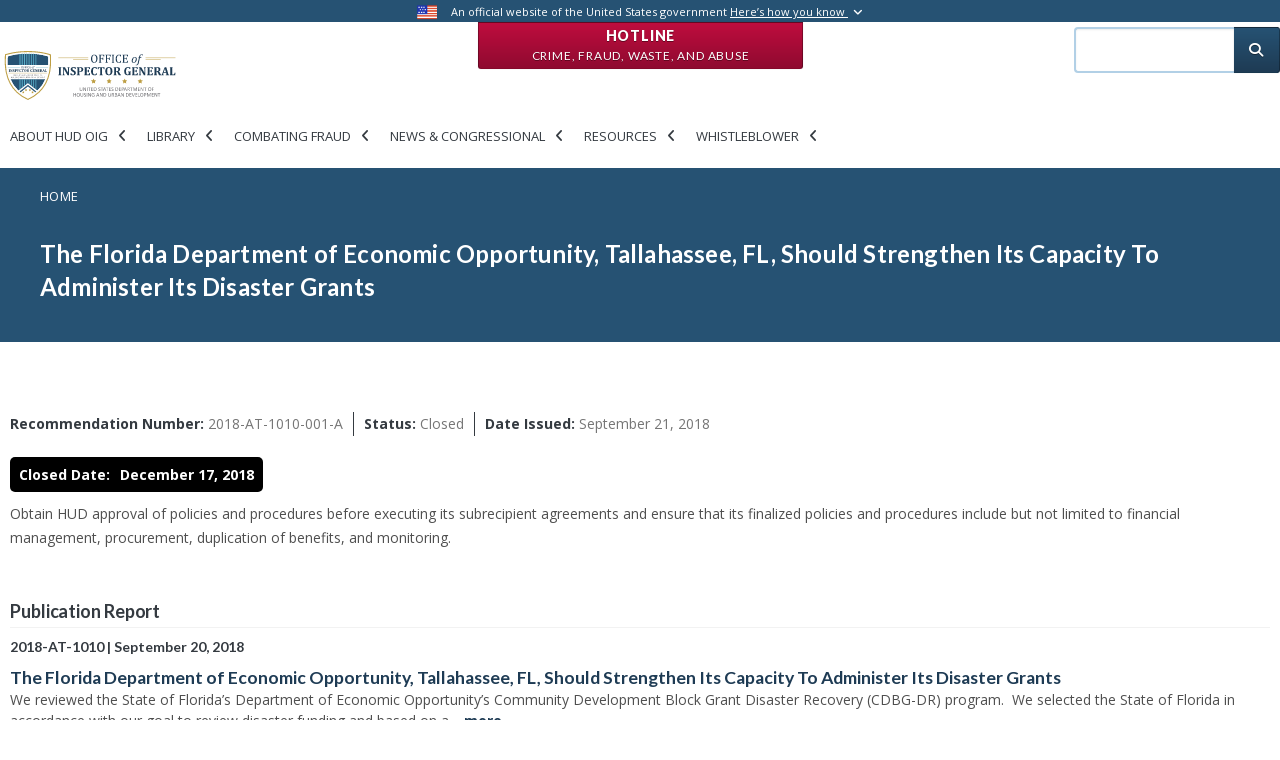

--- FILE ---
content_type: text/html; charset=UTF-8
request_url: https://www.hudoig.gov/open-recommendation/2018-1010-001-florida-department-economic-opportunity-tallahassee-fl-should
body_size: 12089
content:
<!DOCTYPE html>
<html lang="en" dir="ltr" prefix="og: https://ogp.me/ns#">
    <head>
        <meta charset="utf-8" />
<meta name="description" content="Obtain HUD approval of policies and procedures before executing its subrecipient agreements and ensure that its finalized policies and procedures include but not limited to financial management, procurement, duplication of benefits, and monitoring." />
<link rel="canonical" href="https://www.hudoig.gov/open-recommendation/2018-1010-001-florida-department-economic-opportunity-tallahassee-fl-should" />
<link rel="image_src" href="https://www.hudoig.gov/sites/default/files/2022-07/hudoig-share.png" />
<meta property="og:title" content="The Florida Department of Economic Opportunity, Tallahassee, FL, Should Strengthen Its Capacity To Administer Its Disaster Grants | Office of Inspector General, Department of Housing and Urban Development" />
<meta property="og:description" content="HUD OIG conducts audits, evaluations, investigations, and other reviews of the programs and operations of HUD. We use traditional and innovative approaches to improve the economy, efficiency, and effectiveness in the administration of HUD programs." />
<meta property="og:image:url" content="https://www.hudoig.gov/sites/default/files/2022-07/2022-HUDOIG-share-shield.jpg" />
<meta property="og:image:secure_url" content="https://www.hudoig.gov/sites/default/files/2022-07/2022-HUDOIG-share-shield.jpg" />
<meta name="Generator" content="Drupal 11 (https://www.drupal.org)" />
<meta name="MobileOptimized" content="width" />
<meta name="HandheldFriendly" content="true" />
<meta name="viewport" content="width=device-width, initial-scale=1, shrink-to-fit=no" />
<meta http-equiv="x-ua-compatible" content="ie=edge" />
<link rel="icon" href="/themes/custom/hudoig_bootstrap5/favicon.ico" type="image/vnd.microsoft.icon" />
<link rel="alternate" hreflang="en" href="https://www.hudoig.gov/open-recommendation/2018-1010-001-florida-department-economic-opportunity-tallahassee-fl-should" />

        <title>The Florida Department of Economic Opportunity, Tallahassee, FL, Should Strengthen Its Capacity To Administer Its Disaster Grants | Office of Inspector General, Department of Housing and Urban Development</title>
        <link rel="stylesheet" media="all" href="/sites/default/files/css/css_tsUQLCzgG_2GOLqZu3kfuRPnrj26bWP0YaKN7IqTrX8.css?delta=0&amp;language=en&amp;theme=hudoig_bootstrap5&amp;include=[base64]" />
<link rel="stylesheet" media="all" href="/sites/default/files/css/css_21QZ-BIZqLFBZNGUnxhOppkQHEDGZRPXn7pJfGroUb8.css?delta=1&amp;language=en&amp;theme=hudoig_bootstrap5&amp;include=[base64]" />
<link rel="stylesheet" media="all" href="//use.fontawesome.com/releases/v5.13.0/css/all.css" />
<link rel="stylesheet" media="all" href="/sites/default/files/css/css_0Hv3keYGeExIbCq-NXnATLpBL69GxXtOS9mBo0BzNvk.css?delta=3&amp;language=en&amp;theme=hudoig_bootstrap5&amp;include=[base64]" />

        <script type="application/json" data-drupal-selector="drupal-settings-json">{"path":{"baseUrl":"\/","pathPrefix":"","currentPath":"node\/45656","currentPathIsAdmin":false,"isFront":false,"currentLanguage":"en"},"pluralDelimiter":"\u0003","suppressDeprecationErrors":true,"gtag":{"tagId":"G-QEJ37XQ7T4","consentMode":false,"otherIds":[],"events":[],"additionalConfigInfo":[]},"ajaxPageState":{"libraries":"[base64]","theme":"hudoig_bootstrap5","theme_token":null},"ajaxTrustedUrl":[],"data":{"extlink":{"extTarget":true,"extTargetAppendNewWindowDisplay":true,"extTargetAppendNewWindowLabel":"(opens in a new window)","extTargetNoOverride":false,"extNofollow":false,"extTitleNoOverride":false,"extNoreferrer":false,"extFollowNoOverride":false,"extClass":"ext","extLabel":"(link is external]","extImgClass":false,"extSubdomains":true,"extExclude":"","extInclude":"","extCssExclude":"#block-openreadspeakerblock,span.addtoany_list,#disaster-oversight-container,#block-customreadspeakerblock,.print-friendly-header,.header-actions,#customreadspeakerblock-printfriendlyheader","extCssInclude":"","extCssExplicit":"","extAlert":true,"extAlertText":"This link will take you to an external web site. We are not responsible for their content. Are you sure you would like to continue?","extHideIcons":false,"mailtoClass":"mailto","telClass":"","mailtoLabel":"(link sends email]","telLabel":"(link is a phone number)","extUseFontAwesome":false,"extIconPlacement":"append","extPreventOrphan":false,"extFaLinkClasses":"fa fa-external-link","extFaMailtoClasses":"fa fa-envelope-o","extAdditionalLinkClasses":"","extAdditionalMailtoClasses":"","extAdditionalTelClasses":"","extFaTelClasses":"fa fa-phone","allowedDomains":null,"extExcludeNoreferrer":""}},"ckeditorAccordion":{"accordionStyle":{"collapseAll":1,"keepRowsOpen":0,"animateAccordionOpenAndClose":1,"openTabsWithHash":1}},"collapsiblock":{"active_pages":true,"slide_speed":200,"cookie_lifetime":0.5,"switcher_enabled":null,"switcher_class":null},"superfish":{"superfish-main-new":{"id":"superfish-main-new","sf":{"animation":{"opacity":"show","height":"show"},"speed":"fast"},"plugins":{"smallscreen":{"mode":"window_width","title":"Main new"},"supposition":true,"supersubs":true}}},"user":{"uid":0,"permissionsHash":"cc8e5037101789caf6d7ff8ae25acb3bcd406f8944443a273bddbe8949c87e5e"}}</script>
<script src="/core/assets/vendor/jquery/jquery.min.js?v=4.0.0-beta.2"></script>
<script src="/modules/custom/jquery_isarray/js/jquery.isarray.js?v=1.x"></script>
<script src="/modules/custom/jquery_isfunction/js/jquery.isfunction.js?v=1.x"></script>
<script src="/modules/custom/jquery_trim/js/jquery.trim.js?v=1.x"></script>
<script src="/core/assets/vendor/once/once.min.js?v=1.0.1"></script>
<script src="/core/misc/drupalSettingsLoader.js?v=11.1.8"></script>
<script src="/core/misc/drupal.js?v=11.1.8"></script>
<script src="/core/misc/drupal.init.js?v=11.1.8"></script>
<script src="/modules/contrib/jquery_ui/assets/vendor/jquery.ui/ui/version-min.js?v=1.13.2"></script>
<script src="/modules/contrib/jquery_ui/assets/vendor/jquery.ui/ui/keycode-min.js?v=1.13.2"></script>
<script src="/modules/contrib/jquery_ui/assets/vendor/jquery.ui/ui/unique-id-min.js?v=1.13.2"></script>
<script src="/modules/contrib/jquery_ui/assets/vendor/jquery.ui/ui/widget-min.js?v=1.13.2"></script>
<script src="/modules/contrib/jquery_ui/assets/vendor/jquery.ui/ui/widgets/accordion-min.js?v=1.13.2"></script>
<script src="/modules/contrib/google_tag/js/gtag.js?t6t188"></script>
<script src="/themes/custom/hudoig_bootstrap5/js/popper.min.js?v=11.1.8"></script>
<script src="/themes/custom/hudoig_bootstrap5/js/bootstrap.min.js?v=11.1.8"></script>
<script src="/themes/custom/hudoig_bootstrap5/js/barrio.js?v=11.1.8"></script>
<script src="/themes/custom/hudoig_bootstrap5/js/custom.js?v=11.1.8"></script>
<script src="/themes/custom/hudoig_bootstrap5/js/bootstrap-datepicker.min.js?v=11.1.8"></script>
<script src="/modules/contrib/superfish/js/superfish.js?v=2.0"></script>
<script src="/modules/custom/superfish_aria/js/superfish-aria.js?v=1.x"></script>
<script src="/modules/custom/views_accordion_aria/js/views-accordion-aria.js?v=1.x"></script>

    </head>
    <body class="miniorange-override-login layout-one-sidebar layout-sidebar-second page-node-45656 page-node-the-florida-department-of-economic-opportunity-tallahassee-fl-should-strengthen-its-capacity-to-administer-its-disaster-grants path-node node--type-open-recom">
        <a href="#main-content" class="visually-hidden focusable skip-link">
            Skip to main content
        </a>
        
          <div class="dialog-off-canvas-main-canvas" data-off-canvas-main-canvas>
    <div id="page-wrapper">
    <div id="page">
        
  <section class="region region-top-header">
    <div class="top-line">
      <div class="container extra-size">
          <div class="row">
              <div class="col-md-12">
                  <img src="/themes/custom/hudoig_bootstrap5/images/usa-flag.png" class="flag" alt="U.S. flag">
                  <p class="statement">
                      An official website of the United States government
                      <a href="#" id="gov-banner-toggle">Here’s how you know <i class="toggle fa fa-angle-down"></i></a>
                  </p>

              </div>
          </div>
      </div>
      <div id="gov-banner">
          <div class="container extra-size">
              <div class="row">
                  <div class="col-sm-1">
                      <img src="/themes/custom/hudoig_bootstrap5/images/dot_gov_icon.png" class="pull-right">
                  </div>
                  <div class="col-md-5 col-sm-11">
                      <strong>The .gov means it’s official.</strong>
                      <p>
                          Federal government websites often end in .gov or .mil. Before sharing sensitive information, make sure you're on a federal government site.
                      </p>
                  </div>
                  <div class="col-sm-1">
                      <img src="/themes/custom/hudoig_bootstrap5/images/https_icon.png" class="pull-right">
                  </div>
                  <div class="col-md-5 col-sm-11">
                      <strong>The site is secure.</strong>
                      <p>
                          The <strong>https://</strong> ensures that you are connecting to the official website and that any information you provide is encrypted and transmitted securely.
                      </p>
                  </div>
              </div>
          </div>
      </div>
    </div>
    
<div  id="block-hotlineblock" class="block-content-hotline_red_block block block-block-content block-block-content47477db3-0f75-4923-b945-dc3ad3c3a2c2 hotline-button">
    
        

       <a class="btn btn-red" href=/hotline> Hotline <br><span class="small-text">
            <div class="clearfix text-formatted field field--name-body field--type-text-with-summary field--label-hidden field__item" tabindex="0"><p>Crime, Fraud, Waste, and Abuse</p></div>
      </span></a>
  
</div>

  </section>


        <header id="header" class="header" role="banner" aria-label="Site header">
                                                <div class="top-header">
                        <div class="container extra-size">  
                            <div class="row">
                                <div class="col-12 col-sm-12 col-md-12 col-lg-9">
                                        <a href="/" title="Home" rel="home" class="navbar-brand">
          <img src="/themes/custom/hudoig_bootstrap5/logo.svg" alt="Office of the Inspector General" title="Office of the Inspector General" aria-label="Office of the Inspector General" tabindex="0"  class="img-fluid d-inline-block align-top" />
        <span class="ml-2 d-none d-md-inline">Office of Inspector General, Department of Housing and Urban Development</span>
  </a>
<div id="block-mainnew" class="block block-superfish block-superfishmain-new">
  
    
      <div class="content">
      
<ul id="superfish-main-new" class="menu sf-menu sf-main-new sf-horizontal sf-style-none">
  <li id="main-new-menu-link-content3cf922f9-75d0-4ae3-8302-ddbce5a532a5" class="sf-depth-1 menuparent menuitem-wrapper"><a href="/" title="About HUD OIG" class="sf-depth-1 menuparent" tabindex="0">About HUD OIG</a><ul><li id="main-new-menu-link-content216d117e-e57d-4ed5-91d5-6bd524a463b3" class="sf-depth-2 sf-no-children menuitem-wrapper"><a href="/about-hud-oig/organization-staff" class="sf-depth-2" tabindex="0">Organization &amp; Staff</a></li><li id="main-new-menu-link-contentdb7ff96f-3234-4342-9511-f69801f22371" class="sf-depth-2 sf-no-children menuitem-wrapper"><a href="/about-hud-oig/mission-vision" class="sf-depth-2" tabindex="0">Mission &amp; Vision</a></li><li id="main-new-menu-link-contentd20754da-d766-441e-8539-f55038ece2b0" class="sf-depth-2 sf-no-children menuitem-wrapper"><a href="/about-hud-oig/strategy-performance" class="sf-depth-2" tabindex="0">Strategy &amp; Performance</a></li><li id="main-new-menu-link-content0bc6bd99-3104-49b0-a9fe-1b543aa01646" class="sf-depth-2 sf-no-children menuitem-wrapper"><a href="/about-hud-oig/what-we-do" class="sf-depth-2" tabindex="0">What We Do</a></li><li id="main-new-menu-link-content3542015d-e2e0-4f70-ba25-c6485f724d39" class="sf-depth-2 sf-no-children menuitem-wrapper"><a href="/about-hud-oig/careers" class="sf-depth-2" tabindex="0">Careers</a></li><li id="main-new-menu-link-content4f9717b2-9ee6-4bb2-a248-cb84703ad77a" class="sf-depth-2 sf-no-children menuitem-wrapper"><a href="/about-hud-oig/contacts-locations" class="sf-depth-2" tabindex="0">Contacts &amp; Locations</a></li></ul></li><li id="main-new-menu-link-content3be5da97-d494-47c4-b451-1e53acd88826" class="sf-depth-1 menuparent menuitem-wrapper"><a href="/" class="sf-depth-1 menuparent" tabindex="0">Library</a><ul><li id="main-new-menu-link-contentf445453e-2dbb-4f09-b182-e74383e159d0" class="sf-depth-2 sf-no-children menuitem-wrapper"><a href="/library/audits-evaluations" class="sf-depth-2" tabindex="0">Audits &amp; Evaluations</a></li><li id="main-new-menu-link-contentcc0b9414-c068-4978-bf1e-cc61966628bd" class="sf-depth-2 sf-no-children menuitem-wrapper"><a href="/alertsbriefs%26other" class="sf-depth-2" tabindex="0">Other Publications</a></li><li id="main-new-menu-link-contentf02f5fd3-43eb-4ab6-bd18-97e61f2bfad7" class="sf-depth-2 sf-no-children menuitem-wrapper"><a href="/library/investigation-inquiry-reports" class="sf-depth-2" tabindex="0">Investigation &amp; Inquiry Reports</a></li><li id="main-new-menu-link-contentd6d36b69-1903-4d25-8a04-4c1cc39d125d" class="sf-depth-2 sf-no-children menuitem-wrapper"><a href="/library/hearings-correspondence" class="sf-depth-2" tabindex="0">Hearings &amp; Correspondence</a></li><li id="main-new-views-viewviewspriority-open-recommendations-search-indexpage-1" class="sf-depth-2 sf-no-children menuitem-wrapper"><a href="/open-recommendation/priority" class="sf-depth-2" tabindex="0">Priority Open Recommendations</a></li><li id="main-new-views-viewviewsopen-recommendations-search-indexpage-1" class="sf-depth-2 sf-no-children menuitem-wrapper"><a href="/open-recommendation/search" class="sf-depth-2" tabindex="0">Recommendations Dashboard</a></li><li id="main-new-menu-link-content7a94bcb4-ccc3-457c-8af9-588220dfc8e7" class="sf-depth-2 sf-no-children menuitem-wrapper"><a href="/library/top-management-challenges" class="sf-depth-2" tabindex="0">Top Management Challenges</a></li><li id="main-new-menu-link-contentaba8e45b-b5b8-4827-8816-ea73e2d92edc" class="sf-depth-2 sf-no-children menuitem-wrapper"><a href="/library/semiannual-reports" class="sf-depth-2" tabindex="0">Semiannual Reports</a></li><li id="main-new-menu-link-contentc84d7392-8ea1-4dc8-b824-2f2766b35944" class="sf-depth-2 sf-no-children menuitem-wrapper"><a href="/foia" class="sf-depth-2" tabindex="0">FOIA</a></li><li id="main-new-menu-link-content49b0169c-a18e-4bbd-868a-614358555954" class="sf-depth-2 sf-no-children menuitem-wrapper"><a href="/library/single-audit-guidance" class="sf-depth-2" tabindex="0">Single Audit Guidance</a></li><li id="main-new-views-viewviewswork-start-search-2022page-1" class="sf-depth-2 sf-no-children menuitem-wrapper"><a href="/library/ongoing-work" class="sf-depth-2" tabindex="0">Ongoing Work</a></li><li id="main-new-menu-link-content58836a05-8573-4d84-b017-465933f00efe" class="sf-depth-2 sf-no-children menuitem-wrapper"><a href="/AI" class="sf-depth-2" tabindex="0">AI Compliance Plan</a></li></ul></li><li id="main-new-menu-link-content0cb51932-5000-40f6-954e-d50a88ee6007" class="sf-depth-1 menuparent menuitem-wrapper"><a href="/" title="Combating Fraud" class="sf-depth-1 menuparent" tabindex="0">Combating Fraud</a><ul><li id="main-new-menu-link-content0f51ab27-2b47-44cf-9cc7-87c6d2ec236f" class="sf-depth-2 sf-no-children menuitem-wrapper"><a href="/fraud/what-you-can-do" class="sf-depth-2" tabindex="0">What You Can Do</a></li><li id="main-new-menu-link-contentbed48fa8-9550-4c1a-897a-b8fffadfda45" class="sf-depth-2 sf-no-children menuitem-wrapper"><a href="/fraud/notices-alerts" class="sf-depth-2" tabindex="0">Notices &amp; Alerts</a></li><li id="main-new-menu-link-content1c0b0b2b-fdf0-4ca2-b8fe-8e57490661e0" class="sf-depth-2 sf-no-children menuitem-wrapper"><a href="/fraud/common-fraud-schemes" class="sf-depth-2" tabindex="0">Common Fraud Schemes</a></li></ul></li><li id="main-new-menu-link-contentb4c87153-e754-4297-b887-a27c3d92b44e" class="sf-depth-1 menuparent menuitem-wrapper"><a href="/" title="News &amp; Congressional" class="sf-depth-1 menuparent" tabindex="0">News &amp; Congressional</a><ul><li id="main-new-menu-link-content3bcb1183-5453-41b7-a120-62964fa662d2" class="sf-depth-2 sf-no-children menuitem-wrapper"><a href="/news-congressional/press-releases" class="sf-depth-2" tabindex="0">Press Releases</a></li><li id="main-new-menu-link-content277a8273-8826-4259-829a-afe89c838f50" class="sf-depth-2 sf-no-children menuitem-wrapper"><a href="/news-congressional/media-material" class="sf-depth-2" tabindex="0">Media Material</a></li><li id="main-new-menu-link-content52892793-22a8-4e0a-a109-fe4b8b18ab95" class="sf-depth-2 sf-no-children menuitem-wrapper"><a href="/news-congressional/congressional-affairs" class="sf-depth-2" tabindex="0">Congressional Affairs</a></li><li id="main-new-menu-link-content45761c08-cd03-4ece-973c-d4d14ac31a9f" class="sf-depth-2 sf-no-children menuitem-wrapper"><a href="/news-congressional/newsletters" class="sf-depth-2" tabindex="0">Newsletter</a></li></ul></li><li id="main-new-menu-link-contentb870fcb0-a1bc-4cf0-bade-cdb1bb439637" class="sf-depth-1 menuparent menuitem-wrapper"><a href="/" class="sf-depth-1 menuparent" tabindex="0">Resources</a><ul><li id="main-new-menu-link-contentb8697488-bb12-48a4-b05c-95686f733375" class="sf-depth-2 sf-no-children menuitem-wrapper"><a href="/resources/faqs" class="sf-depth-2" tabindex="0">FAQs</a></li><li id="main-new-menu-link-content2491140a-7c57-4f66-b1c9-3ffc9deffd5a" class="sf-depth-2 sf-no-children menuitem-wrapper"><a href="/resources/toolkits" class="sf-depth-2" tabindex="0">Toolkits</a></li><li id="main-new-menu-link-content68cb12da-f154-40f7-84a5-76801b74a654" class="sf-depth-2 sf-no-children menuitem-wrapper"><a href="/resources/posters-and-brochures" class="sf-depth-2" tabindex="0">Posters and Brochures</a></li></ul></li><li id="main-new-menu-link-content7d279575-a2ac-4928-9192-6fbb429365c8" class="sf-depth-1 menuparent menuitem-wrapper"><a href="/whistleblower-protections" class="sf-depth-1 menuparent" tabindex="0">Whistleblower</a><ul><li id="main-new-menu-link-contentf5422207-4e9b-4b40-b779-7aa5ab0ad6ce" class="sf-depth-2 sf-no-children menuitem-wrapper"><a href="/whistleblower-protections" class="sf-depth-2" tabindex="0">Whistleblower Protections</a></li></ul></li>
</ul>

    </div>
  </div>


                                </div>
                                <div class="col-12 col-sm-12 col-md-12 col-lg-3" id="top-header-search">
                                    
                                    <div class="search-block-form contextual-region block block-search block-search-form-block" id="block-searchform" role="search">
                                        <div class="content container-inline">
                                            <div class="content container-inline">
                                                <form action="/search" method="get" id="search-block-form" accept-charset="UTF-8" class="search-form search-block-form form-row" data-drupal-form-fields="edit-keys">
                                                    <fieldset class="js-form-item js-form-type-search form-type-search js-form-item-keys form-item-keys form-no-label form-group col-auto">
                                                        <label for="edit-keys" class="sr-only">Search</label>
                                                        <input title="Enter the terms you wish to search for." data-drupal-selector="edit-keys" type="search" id="edit-keys" name="search_api_fulltext" tabindex="0" title="search input field" aria-label="search input field" value="" size="15" maxlength="128" class="form-search form-control">
                                                    </fieldset>
                                                    <div data-drupal-selector="edit-actions" class="form-actions js-form-wrapper form-group col-auto" id="edit-actions">
                                                        <button data-drupal-selector="edit-submit" type="submit" id="edit-submit" value="Search" class="button js-form-submit form-submit btn btn-primary" tabindex="0" name="Search submission button" title="Search submission button" aria-label="Search submission button">
                                                            <i class="fas fa-search"></i>
                                                        </button>
                                                    </div>
                                                </form>
                                            </div>
                                        </div>
                                    </div>
                                </div>
                            </div>
                        </div>
                    </div>
                    
                                 <nav class="navbar navbar-dark bg-primary navbar-expand-lg" id="navbar-main">
                                                                                                            </nav>
                    </header>
                        <div id="main-wrapper" class="layout-main-wrapper clearfix">
                            <div class="breadcrumb-wrapper">
                    <aside class="main-breadcrumb section clearfix" role="complementary">
                          <div id="block-hudoig-bootstrap5-breadcrumbs" class="block block-system block-system-breadcrumb-block">
  
    
      <div class="content">
      

  <nav role="navigation" aria-label="breadcrumb">
    <ol class="breadcrumb">
                  <li class="breadcrumb-item">
          <a href="/">Home</a>
        </li>
              </ol>
  </nav>

    </div>
  </div>
<div id="block-hudoig-bootstrap5-page-title" class="block block-core block-page-title-block">
  
    
      <div class="content">
      
    <h1 class="title" tabindex="0"><span class="field field--name-title field--type-string field--label-hidden">The Florida Department of Economic Opportunity, Tallahassee, FL, Should Strengthen Its Capacity To Administer Its Disaster Grants</span>
</h1>


    </div>
  </div>


                    </aside>
                </div>
                                        <div id="main" class="container extra-size">
                    <div class="row row-offcanvas row-offcanvas-left clearfix">
                        <main class="main-content col" id="content" role="main">
                            <section class="section">
                                <a id="main-content" name="main-content" title="main-content" tabindex="-1"></a>
                                  <div data-drupal-messages-fallback class="hidden"></div>
<div id="block-navigationindexblock" class="block block-oig-nav-sec-index-btn block-nav-index-block">
  
    
      <div class="content">
      

    </div>
  </div>
<div id="block-hudoig-bootstrap5-content" class="block block-system block-system-main-block">
  
    
      <div class="content">
      

<article data-history-node-id="45656" class="node node--type-open-recom node--view-mode-full clearfix" tabindex="0">
  <header>
    
        
      </header>
  <div class="node__content clearfix" tabindex="0">
      <div class="layout layout--onecol">
    <div  class="layout__region layout__region--content">
      <div class="views-element-container block block-views block-views-blockrecommendation-details-block-1">
  
    
      <div class="content">
      <div><div class="view view-recommendation-details view-id-recommendation_details view-display-id-block_1 js-view-dom-id-c0bdc2e362f5a507909e4336912399edbfd6ab9be210808ccc1e15c1471c7cb6">
  
    
      
      <div class="view-content row">
          <div class="views-row">
    <div class="views-field views-field-nothing"><span class="field-content" tabindex="0"><div class="recommendation-metadata">
<ul>
<li><div class="recommendation-number" tabindex="0"><strong>Recommendation Number:</strong> 2018-AT-1010-001-A</div></li>
<li><div class="recommendation-status" tabindex="0"><strong>Status:</strong> Closed</div></li>
<li><div class="recommendation-issuedate" tabindex="0"><strong>Date Issued:</strong> September 21, 2018</div></li>
</ul>
</div></span></div>
  </div>

    </div>
  
          </div>
</div>

    </div>
  </div>
<div class="views-element-container block block-views block-views-blockrecommendation-details-block-2">
  
    
      <div class="content">
      <div><div class="view view-recommendation-details view-id-recommendation_details view-display-id-block_2 js-view-dom-id-487f5b10cfac5825044fa5a6972a43f6fe5a1bb258ffd3f865a7fdfa19b21a7a">
  
    
      
      <div class="view-content row">
          <div class="views-row">
    <div class="views-field views-field-field-closed-date"><strong class="views-label views-label-field-closed-date" tabindex="0">Closed Date: </strong><div class="field-content" tabindex="0">December 17, 2018</div></div>
  </div>

    </div>
  
          </div>
</div>

    </div>
  </div>
<div class="block block-layout-builder block-field-blocknodeopen-recombody">
  
    
      <div class="content">
      
            <div class="field field--name-body field--type-text-with-summary field--label-hidden field__item" tabindex="0">
<html><body><p>Obtain HUD approval of policies and procedures before executing its subrecipient agreements and ensure that its finalized policies and procedures include but not limited to financial management, procurement, duplication of benefits, and monitoring.</p><script defer src="https://static.cloudflareinsights.com/beacon.min.js/vcd15cbe7772f49c399c6a5babf22c1241717689176015" integrity="sha512-ZpsOmlRQV6y907TI0dKBHq9Md29nnaEIPlkf84rnaERnq6zvWvPUqr2ft8M1aS28oN72PdrCzSjY4U6VaAw1EQ==" data-cf-beacon='{"version":"2024.11.0","token":"996bbd6aab494672aad9cba81c8bb2c5","server_timing":{"name":{"cfCacheStatus":true,"cfEdge":true,"cfExtPri":true,"cfL4":true,"cfOrigin":true,"cfSpeedBrain":true},"location_startswith":null}}' crossorigin="anonymous"></script>
</body>
</html></div>
      
    </div>
  </div>

    </div>
  </div>
  <div class="layout layout--onecol">
    <div  class="layout__region layout__region--content">
      <div class="views-element-container block block-views block-views-blockopen-recommendation-parent-report-siblings-block-1">
  
    
      <div class="content">
      <div><div class="view view-open-recommendation-parent-report-siblings view-id-open_recommendation_parent_report_siblings view-display-id-block_1 js-view-dom-id-4b8f24170705ce88210514036f0d175a022842a1262036b2d5890ee39a9b9419">
  
    
      
      <div class="view-content row">
          <div class="views-row">
    <div class="views-field views-field-nothing"><span class="field-content" tabindex="0"><h2 tabindex="0">Publication Report</h2>
<div class="view-grouping-header">
<h5><span class="open-recom-publication-number" tabindex="0">2018-AT-1010</span> <span class="open-recom-pub-spacer">|</span> <span class="open-recom-publication-issue-date" tabindex="0">September 20, 2018</span></h5>
<h3><span class="open-recom-publication-title"><a href="/reports-publications/report/florida-department-economic-opportunity-tallahassee-fl-should" hreflang="en">The Florida Department of Economic Opportunity, Tallahassee, FL, Should Strengthen Its Capacity To Administer Its Disaster Grants</a></h3>
<span class="open-recom-publication-summary" tabindex="0">

We reviewed the State of Florida’s Department of Economic Opportunity’s Community Development Block Grant Disaster Recovery (CDBG-DR) program.&nbsp; We selected the State of Florida in accordance with our goal to review disaster funding and based on a… <a href="https://www.hudoig.gov/reports-publications/report/florida-department-economic-opportunity-tallahassee-fl-should" class="views-more-link">more</a> 
</span>
</div></span></div>
  </div>

    </div>
  
          </div>
</div>

    </div>
  </div>

    </div>
  </div>
  <div class="layout layout--onecol">
    <div  class="layout__region layout__region--content">
      <div class="views-element-container block block-views block-views-blockopen-recommendation-parent-report-siblings-block-2">
  
    
      <div class="content">
      <div><div class="view view-open-recommendation-parent-report-siblings view-id-open_recommendation_parent_report_siblings view-display-id-block_2 js-view-dom-id-5ba512d8f2bf80709598d07eed6fd49f3d96529ad268abc7e7a5b934ddc3d768">
  
    
      <div class="view-header">
      
<html><body><h4 tabindex="0">Related Recommendations</h4>
<div class="open-rec-search-index-key container">
</div>
</body>
</html>
    </div>
      
      <div class="view-content row">
      <div class="item-list">
      <h3><h3 tabindex="0" title="Community Planning and Development" aria-label="Community Planning and Development">Community Planning and Development</h3></h3>
  
  <ul>

          <li><div class="views-field views-field-field-recommendation-number"><div class="field-content" tabindex="0"><span class="open-recom-status Closed"><span class="open-recom-status-open-icon" title="Closed" tabindex="0">&nbsp;</span>
<div class="status-desc" tabindex="0">
<strong>Status</strong>
<div class="open-rec-key-column status-open col-2">
<span class="open-recom-status open"><span class="open-recom-status-open-icon">&nbsp;</span></span> <span class="label" tabindex="0">Open</span>
</div>

<div class="open-rec-key-column status-closed col-2">
<span class="open-recom-status closed"><span class="open-recom-status-open-icon">&nbsp;</span></span> <span class="label" tabindex="0">Closed</span>
</div>

</div>
</span> <a href="/open-recommendation/2018-1010-001-b-florida-department-economic-opportunity-tallahassee-fl-should" title="view 2018-AT-1010-001-B recommendation" aria-label="view 2018-AT-1010-001-B recommendation" class="open-recom-number" tabindex="0">2018-AT-1010-001-B</a> <div class="views-field views-field-field-closed-date"><span class="field-content">Closed on December 17, 2018</span></div>     </div></div><div class="views-field views-field-body"><div class="field-content" tabindex="0"><p class="recom-list-summary">
<p>Establish adequate financial controls to ensure that its disaster funds are properly classified and allocated to the correct grant and ensure that DRGR drawdowns are conducted in a timely manner.</p>
</p></div></div></li>
          <li><div class="views-field views-field-field-recommendation-number"><div class="field-content" tabindex="0"><span class="open-recom-status Closed"><span class="open-recom-status-open-icon" title="Closed" tabindex="0">&nbsp;</span>
<div class="status-desc" tabindex="0">
<strong>Status</strong>
<div class="open-rec-key-column status-open col-2">
<span class="open-recom-status open"><span class="open-recom-status-open-icon">&nbsp;</span></span> <span class="label" tabindex="0">Open</span>
</div>

<div class="open-rec-key-column status-closed col-2">
<span class="open-recom-status closed"><span class="open-recom-status-open-icon">&nbsp;</span></span> <span class="label" tabindex="0">Closed</span>
</div>

</div>
</span> <a href="/open-recommendation/2018-1010-001-c-florida-department-economic-opportunity-tallahassee-fl-should" title="view 2018-AT-1010-001-C recommendation" aria-label="view 2018-AT-1010-001-C recommendation" class="open-recom-number" tabindex="0">2018-AT-1010-001-C</a> <div class="views-field views-field-field-closed-date"><span class="field-content">Closed on December 17, 2018</span></div>     </div></div><div class="views-field views-field-body"><div class="field-content" tabindex="0"><p class="recom-list-summary">
<p>Provide adequate training to staff on the appropriate classification of disaster recovery activities to ensure costs are accurately allocated and recorded.</p>
</p></div></div></li>
          <li><div class="views-field views-field-field-recommendation-number"><div class="field-content" tabindex="0"><span class="open-recom-status Closed"><span class="open-recom-status-open-icon" title="Closed" tabindex="0">&nbsp;</span>
<div class="status-desc" tabindex="0">
<strong>Status</strong>
<div class="open-rec-key-column status-open col-2">
<span class="open-recom-status open"><span class="open-recom-status-open-icon">&nbsp;</span></span> <span class="label" tabindex="0">Open</span>
</div>

<div class="open-rec-key-column status-closed col-2">
<span class="open-recom-status closed"><span class="open-recom-status-open-icon">&nbsp;</span></span> <span class="label" tabindex="0">Closed</span>
</div>

</div>
</span> <a href="/open-recommendation/2018-1010-001-d-florida-department-economic-opportunity-tallahassee-fl-should" title="view 2018-AT-1010-001-D recommendation" aria-label="view 2018-AT-1010-001-D recommendation" class="open-recom-number" tabindex="0">2018-AT-1010-001-D</a> <div class="views-field views-field-field-closed-date"><span class="field-content">Closed on February 27, 2019</span></div>     </div></div><div class="views-field views-field-body"><div class="field-content" tabindex="0"><p class="recom-list-summary">
<p>Continue to establish a data sharing agreement with FEMA for Hurricanes Hermine and Matthew to ensure that all sources of funding are included in its disaster policies and procedures to prevent duplication of benefits and ensure that the term of the agreement is sufficient.</p>
</p></div></div></li>
          <li><div class="views-field views-field-field-recommendation-number"><div class="field-content" tabindex="0"><span class="open-recom-status Closed"><span class="open-recom-status-open-icon" title="Closed" tabindex="0">&nbsp;</span>
<div class="status-desc" tabindex="0">
<strong>Status</strong>
<div class="open-rec-key-column status-open col-2">
<span class="open-recom-status open"><span class="open-recom-status-open-icon">&nbsp;</span></span> <span class="label" tabindex="0">Open</span>
</div>

<div class="open-rec-key-column status-closed col-2">
<span class="open-recom-status closed"><span class="open-recom-status-open-icon">&nbsp;</span></span> <span class="label" tabindex="0">Closed</span>
</div>

</div>
</span> <a href="/open-recommendation/2018-1010-001-e-florida-department-economic-opportunity-tallahassee-fl-should" title="view 2018-AT-1010-001-E recommendation" aria-label="view 2018-AT-1010-001-E recommendation" class="open-recom-number" tabindex="0">2018-AT-1010-001-E</a> <div class="views-field views-field-field-closed-date"><span class="field-content">Closed on February 27, 2019</span></div>     </div></div><div class="views-field views-field-body"><div class="field-content" tabindex="0"><p class="recom-list-summary">
<p>Continue to negotiate with SBA to extend its data-sharing agreements for the term of the expenditure requirements set forth in public laws or the Federal Register.</p>
</p></div></div></li>
          <li><div class="views-field views-field-field-recommendation-number"><div class="field-content" tabindex="0"><span class="open-recom-status Closed"><span class="open-recom-status-open-icon" title="Closed" tabindex="0">&nbsp;</span>
<div class="status-desc" tabindex="0">
<strong>Status</strong>
<div class="open-rec-key-column status-open col-2">
<span class="open-recom-status open"><span class="open-recom-status-open-icon">&nbsp;</span></span> <span class="label" tabindex="0">Open</span>
</div>

<div class="open-rec-key-column status-closed col-2">
<span class="open-recom-status closed"><span class="open-recom-status-open-icon">&nbsp;</span></span> <span class="label" tabindex="0">Closed</span>
</div>

</div>
</span> <a href="/open-recommendation/2018-1010-001-f-florida-department-economic-opportunity-tallahassee-fl-should" title="view 2018-AT-1010-001-F recommendation" aria-label="view 2018-AT-1010-001-F recommendation" class="open-recom-number" tabindex="0">2018-AT-1010-001-F</a> <div class="views-field views-field-field-closed-date"><span class="field-content">Closed on December 17, 2018</span></div>     </div></div><div class="views-field views-field-body"><div class="field-content" tabindex="0"><p class="recom-list-summary">
<p>Continue to fill its vacancy and assess staffing resources as it prepares for additional disaster funds.</p>
</p></div></div></li>
    
  </ul>

</div>

    </div>
  
          </div>
</div>

    </div>
  </div>

    </div>
  </div>

  </div>
</article>

    </div>
  </div>


                            </section>
                        </main>
                                                                                                                            <div class="sidebar_second sidebar col-md-3 order-last" id="sidebar_second">
                                <aside class="section" role="complementary">
                                      <div id="block-navigationstaticpublicationslibrary" class="block-content-basic block block-block-content block-block-content64efb73b-1455-42c5-8f4b-a26e644e1dbb">
  
    
      <div class="content">
      
            <div class="clearfix text-formatted field field--name-body field--type-text-with-summary field--label-hidden field__item" tabindex="0">
<html><body><nav aria-labelledby="block-mainnew-2-menu" class="block block-menu navigation menu--main-new" id="block-mainnew-2" role="navigation">
<div class="collapsiblock" data-collapsiblock-action="3" id="collapsiblock-wrapper-mainnew_2">
<h2 id="block-mainnew-2-menu"><a href="#collapse-mainnew_2" role="link">Navigation</a></h2>
</div>

<ul aria-hidden="false" class="clearfix nav" style>
	<li class="nav-item"><a class="nav-link nav-link--library-audits-evaluations" data-drupal-link-system-path="node/20401" href="/library/audits-evaluations">Audits &amp; Evaluations</a></li>
	<li class="nav-item"><a class="nav-link nav-link--alertsbriefs26other" data-drupal-link-system-path="node/20421" href="/alertsbriefs%26other">Other Publications</a></li>
	<li class="nav-item menu-item--collapsed"><a class="nav-link nav-link--library-investigation-inquiry-reports" data-drupal-link-system-path="node/20474" href="/library/investigation-inquiry-reports">Investigation &amp; Inquiry Reports</a></li>
	<li class="nav-item"><a class="nav-link nav-link--library-recommendation-dashboard" data-drupal-link-system-path="node/20445" href="/open-recommendation/search">Recommendation Dashboard</a></li>
	<li class="nav-item"><a class="nav-link nav-link--library-hearings-correspondence" data-drupal-link-system-path="node/20454" href="/library/hearings-correspondence">Hearings &amp; Correspondence</a></li>
	<li class="nav-item"><a class="nav-link nav-link--library-top-management-challenges" data-drupal-link-system-path="node/20463" href="/library/top-management-challenges">Top Management Challenges</a></li>
	<li class="nav-item"><a class="nav-link nav-link--library-semiannual-reports" data-drupal-link-system-path="node/20500" href="/library/semiannual-reports">Semiannual Reports</a></li>
	<li class="nav-item menu-item--collapsed"><a class="nav-link nav-link--foia" data-drupal-link-system-path="node/20403" href="/foia">FOIA</a></li>
	<li class="nav-item menu-item--collapsed"><a class="nav-link nav-link--library-single-audit-guidance" data-drupal-link-system-path="node/20399" href="/library/single-audit-guidance">Single Audit Guidance</a></li>
	<li class="nav-item"><a class="nav-link nav-link--library-ongoing-work" data-drupal-link-system-path="node/20469" href="/library/ongoing-work">Ongoing Work</a></li>
</ul>
</nav>
</body>
</html></div>
      
    </div>
  </div>
<div id="block-openrecommendationsquicklinkscontenttype" class="block-content-basic block block-block-content block-block-content5edea1b2-f5fa-42cb-a21e-22425369bc93">
  
    
      <div class="content">
      
            <div class="clearfix text-formatted field field--name-body field--type-text-with-summary field--label-hidden field__item" tabindex="0">
<html><body><h2>Quick links</h2>

<ul>
	<li><a href="/open-recommendation/search">Recommendations Dashboard</a></li>
	<li><a href="/library/recommendation-dashboard">Charts and Graphs</a></li>
	<li><a href="/open-recommendation/faq">Recommendations FAQ</a></li>
        <li><a href="/open-recommendation/search?f%5B0%5D=priority%3A1&amp;f%5B1%5D=rec_status%3Aclosed">Closed Priority Recommendations</a></li>
	<li><a href="/library/audits-evaluations">Audits &amp; Evaluations</a></li>
	<li><a href="/library/semiannual-reports">Semiannual Reports</a></li>
</ul>

</body>
</html></div>
      
    </div>
  </div>
<div id="block-newslettersignupbutton" class="block-content-basic block block-block-content block-block-content5603090a-3375-430d-95cf-64c2da551232">
    
        
            <div class="content">
            <div class="sidebar-email">
                <h3 class="title">
                    Stay informed
                </h3>
                <p>
                    Get email updates on the latest OIG publications and news
                </p>
                <fieldset class="js-form-item js-form-type-email form-type-email js-form-item-email form-item-email mb-3">
                    <p>
                        <a class="btn btn-primary" name="newsletter-signup" title="Newsletter Signup" aria-label="Newsletter Signup" tabindex="0" href="https://public.govdelivery.com/accounts/USHUDOIG/subscriber/new?CODE_RED" role="button">Sign Up Now!</a>
                    </p>
                </fieldset>
            </div>
            <ul class="social-icons">
                <li><a href="https://public.govdelivery.com/accounts/USHUDOIG/subscriber/new?CODE_RED" class="fa-solid fa-envelope-open-text" name="OIG Newsletter" title="OIG newsletter" data-exlink="" target="_blank" rel="noopener"></a></li>
                <li><a class="ext fa-brands fa-x-twitter" href="https://twitter.com/HUDOIG" name="twitter X" aria-label="twitter X" title="twitter X" data-extlink="" rel="noopener" target="_blank"></a></li>
                <li><a class="ext fa-brands fa-facebook" href="https://www.facebook.com/hudoig.gov/" name="facebook" aria-label="facebook" title="facebook" data-extlink="" rel="noopener" target="_blank"></a></li>
                <li><a class="ext fa-brands fa-linkedin" href="https://www.linkedin.com/company/hud-oig" name="linkedin" aria-label="linkedin" title="linkedin" data-extlink="" rel="noopener" target="_blank"></a></li>
                <li><a class="ext fa-brands fa-youtube" href="https://www.youtube.com/channel/UCHY14yCbFgcpXH08ZfaONmg" name="youtube" aria-label="youtube" title="youtube" data-extlink="" rel="noopener" target="_blank"></a></li>
            </ul>
        </div>
    </div>


                                </aside>
                            </div>
                                            </div>
                </div>
                    </div>
                    <div class="featured-bottom">
                <aside class="container extra-size" role="complementary">
                      <section class="row region region-featured-bottom-first">
    <nav role="navigation" aria-labelledby="block-library-menu" id="block-library" class="block block-menu navigation menu--library">
      
  <h2 id="block-library-menu">LIBRARY</h2>
  

        
              <ul class="clearfix nav">
                    <li class="nav-item">
                <a href="/library/audits-evaluations" class="nav-link nav-link--library-audits-evaluations" data-drupal-link-system-path="node/52621">Audits &amp; Evaluations</a>
              </li>
                <li class="nav-item">
                <a href="https://www.hudoig.gov/top-management-challenges" class="nav-link nav-link-https--wwwhudoiggov-top-management-challenges">Top Management Challenges</a>
              </li>
                <li class="nav-item">
                <a href="/alertsbriefs%26other" title="Other Publications" class="nav-link nav-link--alertsbriefs26other" data-drupal-link-system-path="node/20421">Other Publications</a>
              </li>
                <li class="nav-item">
                <a href="/library/investigation-inquiry-reports" class="nav-link nav-link--library-investigation-inquiry-reports" data-drupal-link-system-path="node/20474">Investigation &amp; Inquiry Reports</a>
              </li>
                <li class="nav-item">
                <a href="/library/recommendation-dashboard" class="nav-link nav-link--library-recommendation-dashboard" data-drupal-link-system-path="node/20445">Recommendation Dashboard</a>
              </li>
                <li class="nav-item">
                <a href="/library/hearings-correspondence" class="nav-link nav-link--library-hearings-correspondence" data-drupal-link-system-path="node/20454">Hearings &amp; Correspondence</a>
              </li>
                <li class="nav-item">
                <a href="/library/semiannual-reports" class="nav-link nav-link--library-semiannual-reports" data-drupal-link-system-path="node/20500">Semiannual Reports</a>
              </li>
                <li class="nav-item">
                <a href="http://www.hudoig.gov/foia" class="nav-link nav-link-http--wwwhudoiggov-foia">FOIA</a>
              </li>
                <li class="nav-item">
                <a href="/library/single-audit-guidance" class="nav-link nav-link--library-single-audit-guidance" data-drupal-link-system-path="node/20399">Single Audit Guidance</a>
              </li>
        </ul>
  


  </nav>
<nav role="navigation" aria-labelledby="block-combatingfraud-menu" id="block-combatingfraud" class="block block-menu navigation menu--combating-fraud">
      
  <h2 id="block-combatingfraud-menu">COMBATING FRAUD</h2>
  

        
              <ul class="clearfix nav">
                    <li class="nav-item">
                <a href="/fraud/what-you-can-do" class="nav-link nav-link--fraud-what-you-can-do" data-drupal-link-system-path="node/20392">What You Can Do</a>
              </li>
                <li class="nav-item">
                <a href="/fraud/notices-alerts/public-program-participants" class="nav-link nav-link--fraud-notices-alerts-public-program-participants" data-drupal-link-system-path="node/20423">Publications for the Public and Program Participants</a>
              </li>
                <li class="nav-item">
                <a href="/fraud/notices-alerts/publications-for-program-administrators" class="nav-link nav-link--fraud-notices-alerts-publications-for-program-administrators" data-drupal-link-system-path="node/20432">Publicaciones para Administradores de Programas</a>
              </li>
                <li class="nav-item">
                <a href="/fraud/notices-alerts/publications-for-hud-staff" class="nav-link nav-link--fraud-notices-alerts-publications-for-hud-staff" data-drupal-link-system-path="node/20420">Publications for HUD Employees</a>
              </li>
                <li class="nav-item">
                <a href="/fraud/common-fraud-schemes" class="nav-link nav-link--fraud-common-fraud-schemes" data-drupal-link-system-path="node/20460">Common Fraud Schemes</a>
              </li>
                <li class="nav-item">
                <a href="/fraud/whistleblower-rights/federal-employee-applicant-protections" class="nav-link nav-link--fraud-whistleblower-rights-federal-employee-applicant-protections" data-drupal-link-system-path="node/20481">Federal Employee or Applicant Protections</a>
              </li>
                <li class="nav-item">
                <a href="/fraud/whistleblower-rights/federal-contractor-grantee-protections" class="nav-link nav-link--fraud-whistleblower-rights-federal-contractor-grantee-protections" data-drupal-link-system-path="node/20475">Federal Contractor Grantee Protections</a>
              </li>
                <li class="nav-item">
                <a href="/fraud/whistleblower-rights/rights-federal-employees-contact-oig" class="nav-link nav-link--fraud-whistleblower-rights-rights-federal-employees-contact-oig" data-drupal-link-system-path="node/20451">Rights of Federal Employees to Contact OIG</a>
              </li>
        </ul>
  


  </nav>
<nav role="navigation" aria-labelledby="block-newscongressional-menu" id="block-newscongressional" class="block block-menu navigation menu--news-congressional">
      
  <h2 id="block-newscongressional-menu">NEWS &amp; CONGRESSIONAL</h2>
  

        
              <ul class="clearfix nav">
                    <li class="nav-item">
                <a href="/news-congressional/press-releases" class="nav-link nav-link--news-congressional-press-releases" data-drupal-link-system-path="node/20424">Press Releases</a>
              </li>
                <li class="nav-item">
                <a href="/news-congressional/media-material" class="nav-link nav-link--news-congressional-media-material" data-drupal-link-system-path="node/20431">Media Material</a>
              </li>
                <li class="nav-item">
                <a href="/news-congressional/congressional-affairs" class="nav-link nav-link--news-congressional-congressional-affairs" data-drupal-link-system-path="node/20436">Congressional Affairs</a>
              </li>
                <li class="nav-item">
                <a href="/news-congressional/newsletters" class="nav-link nav-link--news-congressional-newsletters" data-drupal-link-system-path="node/21676">Newsletter</a>
              </li>
        </ul>
  


  </nav>
<nav role="navigation" aria-labelledby="block-abouthudoig-menu" id="block-abouthudoig" class="block block-menu navigation menu--about-hud-oig">
      
  <h2 id="block-abouthudoig-menu">ABOUT HUD OIG</h2>
  

        
              <ul class="clearfix nav">
                    <li class="nav-item">
                <a href="/about-hud-oig/organization-staff" class="nav-link nav-link--about-hud-oig-organization-staff" data-drupal-link-system-path="node/20456">Organization &amp; Staff</a>
              </li>
                <li class="nav-item">
                <a href="/about-hud-oig/mission-vision" class="nav-link nav-link--about-hud-oig-mission-vision" data-drupal-link-system-path="node/20447">Mission &amp; Vision</a>
              </li>
                <li class="nav-item">
                <a href="/about-hud-oig/strategy-performance" class="nav-link nav-link--about-hud-oig-strategy-performance" data-drupal-link-system-path="node/20503">Strategy &amp; Performance</a>
              </li>
                <li class="nav-item">
                <a href="/about-hud-oig/what-we-do" class="nav-link nav-link--about-hud-oig-what-we-do" data-drupal-link-system-path="node/20457">What We Do</a>
              </li>
                <li class="nav-item">
                <a href="/about-hud-oig/careers" class="nav-link nav-link--about-hud-oig-careers" data-drupal-link-system-path="node/20468">Careers</a>
              </li>
                <li class="nav-item">
                <a href="/about-hud-oig/contacts-locations" class="nav-link nav-link--about-hud-oig-contacts-locations" data-drupal-link-system-path="node/20482">Contacts &amp; Locations</a>
              </li>
        </ul>
  


  </nav>
<nav role="navigation" aria-labelledby="block-additionalresources-menu" id="block-additionalresources" class="block block-menu navigation menu--additional-resources">
      
  <h2 id="block-additionalresources-menu">ADDITIONAL RESOURCES</h2>
  

        
              <ul class="clearfix nav">
                    <li class="nav-item">
                <a href="https://www.hud.gov/" class="nav-link nav-link-https--wwwhudgov-">HUD.GOV</a>
              </li>
                <li class="nav-item">
                <a href="https://www.oversight.gov/" class="nav-link nav-link-https--wwwoversightgov-">OVERSIGHT.GOV</a>
              </li>
                <li class="nav-item">
                <a href="https://ignet.gov/" class="nav-link nav-link-https--ignetgov-">IGNET.GOV</a>
              </li>
                <li class="nav-item">
                <a href="https://osc.gov/" class="nav-link nav-link-https--oscgov-">OSC.GOV</a>
              </li>
                <li class="nav-item">
                <a href="https://www.usa.gov" class="nav-link nav-link-https--wwwusagov">USA.GOV</a>
              </li>
                <li class="nav-item">
                <a href="https://pandemic.oversight.gov" class="nav-link nav-link-https--pandemicoversightgov">PANDEMIC.OVERSIGHT.GOV</a>
              </li>
        </ul>
  


  </nav>

  </section>

                    
                    
                </aside>
            </div>
                <footer class="site-footer">
                            <div class="container extra-size">
                                            <div class="site-footer__top clearfix">
                              <section class="row region region-footer-first">
    <nav role="navigation" aria-labelledby="block-hudoig-bootstrap5-footer-menu" id="block-hudoig-bootstrap5-footer" class="block block-menu navigation menu--footer">
            
  <h2 class="visually-hidden" id="block-hudoig-bootstrap5-footer-menu">Footer menu</h2>
  

        
              <ul class="clearfix nav navbar-nav">
                    <li class="nav-item">
                <a href="/web-policies" class="nav-link nav-link--web-policies" data-drupal-link-system-path="node/20416">Web Policies</a>
              </li>
                <li class="nav-item">
                <a href="/sitemap" class="nav-link nav-link--sitemap" data-drupal-link-system-path="sitemap">Site Map</a>
              </li>
                <li class="nav-item">
                <a href="/privacy" class="nav-link nav-link--privacy" data-drupal-link-system-path="node/20393">Privacy</a>
              </li>
                <li class="nav-item">
                <a href="/foia" title="Freedom Of Information Act (FOIA)" class="nav-link nav-link--foia" data-drupal-link-system-path="node/20403">FOIA</a>
              </li>
                <li class="nav-item">
                <a href="/about-hud-oig/contacts-locations" class="nav-link nav-link--about-hud-oig-contacts-locations" data-drupal-link-system-path="node/20482">Contacts</a>
              </li>
        </ul>
  


  </nav>
<div id="block-logoblock" class="block-content-basic block block-block-content block-block-contentad82e5bc-78e2-4fb9-9db3-2d91a7563b7b">
  
    
      <div class="content">
      <p><img id="oighudlogo-shield" name="HUDOIG Shield Logo" title="HUDOIG Shield Logo" alt="HUDOIG Shield Logo" aria-label="HUDOIG Shield Logo" tabindex="-1" src="/themes/custom/hudoig_bootstrap5/images/oighudlogo.png"></p>
    </div>
  </div>
<div id="block-socialmediablock" class="block-content-code_block block block-block-content block-block-content34f4a639-6ee8-416c-905d-2290b6179ad5">
    
        
            <div class="content">
            <ul class="social-icons">
                <li><a href="https://public.govdelivery.com/accounts/USHUDOIG/subscriber/new?CODE_RED" class="text-white fa-solid fa-envelope-open-text" name="OIG Newsletter" title="OIG newsletter" data-exlink="" target="_blank" rel="noopener"></a></li>
                <li><a href="https://twitter.com/HUDOIG" class="text-white fa-brands fa-x-twitter" name="twitter X" aria-label="twitter X" title="twitter X" data-extlink="" target="_blank" rel="noopener"></a></li>
                <li><a href="https://www.facebook.com/hudoig.gov/" class="text-white fa-brands fa-facebook" name="facebook" aria-label="facebook" title="facebook" data-extlink="" target="_blank" rel="noopener"></a></li>
                <li><a href="https://www.linkedin.com/company/hud-oig" class="text-white fa-brands fa-linkedin" name="linkedin" aria-label="linkedin" title="linkedin" data-extlink="" target="_blank" rel="noopener"></a></li>
                <li><a href="https://www.youtube.com/channel/UCHY14yCbFgcpXH08ZfaONmg" class="text-white fa-brands fa-youtube"  name="youtube" aria-label="youtube" title="youtube" data-extlink="" target="_blank" rel="noopener"></a></li>
            </ul>
        </div>
    </div>

  </section>

                            
                            
                            
                        </div>
                                                        </div>
                    </footer>
    </div>
</div>

  </div>

        
        <script src="/themes/contrib/bootstrap_sass/js/popper.min.js?v=11.1.8"></script>
<script src="/themes/contrib/bootstrap_sass/js/bootstrap.min.js?v=11.1.8"></script>
<script src="/core/assets/vendor/tabbable/index.umd.min.js?v=6.2.0"></script>
<script src="/libraries/bootstrap/dist/js/bootstrap.bundle.min.js?t6t188"></script>
<script src="/themes/contrib/bootstrap_sass/js/barrio.js?v=11.1.8"></script>
<script src="/themes/contrib/bootstrap_sass/js/custom.js?v=11.1.8"></script>
<script src="/modules/contrib/browser_detect/js/browser_detect.js?v=1.x"></script>
<script src="/libraries/wai-aria-patterns-and-widgets/dist/accordion/js/accordion.min.js?v=1.x"></script>
<script src="https://cdn.jsdelivr.net/npm/js-cookie@3.0.5/dist/js.cookie.min.js"></script>
<script src="/modules/contrib/collapsiblock/theme/dist/collapsiblock.js?t6t188" type="module"></script>
<script src="/modules/contrib/extlink/js/extlink.js?t6t188"></script>
<script src="/libraries/dap/Universal-Federated-Analytics-Min.js?agency=69364976" async id="_fed_an_ua_tag"></script>
<script src="/core/misc/progress.js?v=11.1.8"></script>
<script src="/core/assets/vendor/loadjs/loadjs.min.js?v=4.3.0"></script>
<script src="/core/misc/debounce.js?v=11.1.8"></script>
<script src="/core/misc/announce.js?v=11.1.8"></script>
<script src="/core/misc/message.js?v=11.1.8"></script>
<script src="/themes/contrib/bootstrap_barrio/js/messages.js?t6t188"></script>
<script src="/core/misc/ajax.js?v=11.1.8"></script>
<script src="/modules/contrib/google_tag/js/gtag.ajax.js?t6t188"></script>
<script src="/libraries/drupal-superfish/superfish.js?t6t188"></script>
<script src="/libraries/drupal-superfish/jquery.hoverIntent.minified.js?t6t188"></script>
<script src="/libraries/drupal-superfish/sfsmallscreen.js?t6t188"></script>
<script src="/libraries/drupal-superfish/supersubs.js?t6t188"></script>
<script src="/libraries/drupal-superfish/supposition.js?t6t188"></script>

    </body>
</html>


--- FILE ---
content_type: application/javascript
request_url: https://www.hudoig.gov/modules/custom/jquery_trim/js/jquery.trim.js?v=1.x
body_size: -354
content:
(function( $ ){
   //$.isArray = function(item) {
   //   return (Array.isArray(item));
   //};
   $.fn.trim = function(fn) {
      return (String.prototype.trim(fn));
   };
   $.trim = function( obj ) {
      return (String.prototype.trim(obj));
  };
})( jQuery );